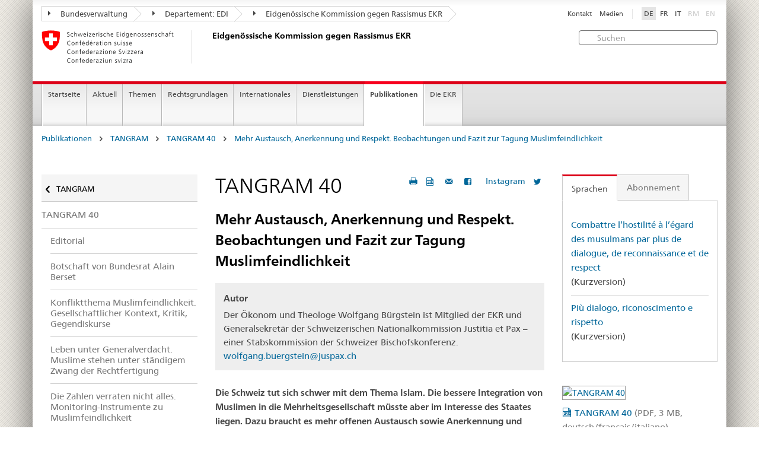

--- FILE ---
content_type: text/html
request_url: https://www.ekr.admin.ch/publikationen/d653.html
body_size: 9621
content:
<!DOCTYPE HTML>
<!-- GENERATOR - generation.internetal 8.10/EKR2015_2015010702:https://www.ekr.admin.ch:de:653:20260201055011 -->
<HTML><HEAD>
<title>EKR : TANGRAM 40 - Mehr Austausch, Anerkennung und Respekt. Beobachtungen und Fazit zur Tagung Muslimfeindlichkeit</title>

<META NAME="publisher" CONTENT="Eidgenössische Kommission gegen Rassismus EKR">
<META NAME="author" CONTENT="Eidgenössische Kommission gegen Rassismus EKR">
<META NAME="copyright" CONTENT="Eidgenössische Kommission gegen Rassismus EKR">
<META NAME="generator" CONTENT="generation.internetal 8.10/EKR2015_2015010702">
<META NAME="description" CONTENT="Die Schweiz tut sich schwer mit dem Thema Islam. Die bessere Integration von Muslimen in die Mehrheitsgesellschaft müsste aber im Interesse des Staates liegen. Dazu braucht es mehr offenen Austausch ...">
<META NAME="robots" content="index,follow">
<META NAME="last-modified" CONTENT="2019-03-10">
<meta property="og:url" content="https://www.ekr.admin.ch/publikationen/d653.html" />
<meta property="og:type" content="article" />
<meta property="og:title" content="EKR : TANGRAM 40 - Mehr Austausch, Anerkennung und Respekt. Beobachtungen und Fazit zur Tagung Muslimfeindlichkeit" />
<meta property="og:description" content="Die Schweiz tut sich schwer mit dem Thema Islam. Die bessere Integration von Muslimen in die Mehrheitsgesellschaft müsste aber im Interesse des Staates liegen. Dazu braucht es mehr offenen Austausch ..." />
<META NAME="revisit-after" content="7 days">
<meta name="referrer" content="no-referrer">
<META NAME="language" CONTENT="de">

<meta charset="utf-8">
<meta http-equiv="X-UA-Compatible" content="IE=edge">
<meta name="viewport" content="width=device-width, initial-scale=1">
<META NAME="language" CONTENT="de">
<html lang="de">
<liNK rel="stylesheet" href="/css/vendors.css">
<liNK rel="stylesheet" href="/css/admin.css">
<liNK rel="stylesheet" href="/css/admin_scm_20250612.css">
<style type="text/css">
blockquote::before{content:""}
blockquote::after{content:""}
</style>
<liNK rel="shortcut icon" href="/img/ico/favicon.ico">
<liNK rel="apple-touch-icon" sizes="57x57" href="/img/ico/apple-touch-icon-57x57.png">
<liNK rel="apple-touch-icon" sizes="114x114" href="/img/ico/apple-touch-icon-114x114.png">
<liNK rel="apple-touch-icon" sizes="72x72" href="/img/ico/apple-touch-icon-72x72.png">
<liNK rel="apple-touch-icon" sizes="144x144" href="/img/ico/apple-touch-icon-144x144.png">
<liNK rel="apple-touch-icon" sizes="60x60" href="/img/ico/apple-touch-icon-60x60.png">
<liNK rel="apple-touch-icon" sizes="120x120" href="/img/ico/apple-touch-icon-120x120.png">
<liNK rel="apple-touch-icon" sizes="76x76" href="/img/ico/apple-touch-icon-76x76.png">
<liNK rel="icon" type="image/png" href="/img/ico/favicon-96x96.png" sizes="96x96">
<liNK rel="icon" type="image/png" href="/img/ico/favicon-16x16.png" sizes="16x16">
<liNK rel="icon" type="image/png" href="/img/ico/favicon-32x32.png" sizes="32x32">
<meta name="msapplication-TileColor" content="#ffffff">
<meta name="msapplication-TileImage" content="/img/ico/mstile-144x144.png">
<meta name="msapplication-config" content="/img/ico/browserconfig.xml">
<!--[if lt IE 9]>
<script src="/js/html5shiv.js">
</SCRIPT>
<script src="/js/respond.min.js">
</SCRIPT>
<![endif]-->
<script>
(function(i,s,o,g,r,a,m){i['GoogleAnalyticsObject']=r;i[r]=i[r]||function(){
(i[r].q=i[r].q||[]).push(arguments)},i[r].l=1*new Date();a=s.createElement(o),
m=s.getElementsByTagName(o)[0];a.async=1;a.src=g;m.parentNode.insertBefore(a,m)
})(window,document,'script','https://www.google-analytics.com/analytics.js','ga');
ga('create', 'UA-64852589-1', 'auto');
ga('send', 'pageview');

</SCRIPT>
</head>

<body>
<div class="container container-main">

<header>
<div class="clearfix">
<nav class="navbar treecrumb pull-left">
<h2 class="sr-only">Orientation in the website</h2>
<ul class="nav navbar-nav">
<li class="dropdown">
<a href="https://www.admin.ch/gov/de/start.html" class="dropdown-toggle"><span class="icon icon--right"></span> Bundesverwaltung</a>
</li>
<li class="dropdown">
<a href="https://www.edi.admin.ch/edi/de/home.html" class="dropdown-toggle"><span class="icon icon--right"></span> Departement: EDI</a>
</li>
<li class="dropdown">
<a href="d100.html" class="dropdown-toggle"><span class="icon icon--right"></span> Eidgenössische Kommission gegen Rassismus EKR</a>
</li>
</ul>
</nav>
<section class="nav-services clearfix">
<h2>Mehr Austausch, Anerkennung und Respekt. Beobachtungen und Fazit zur Tagung Muslimfeindlichkeit</h2>
<h2 class="sr-only">Language selection</h2>
<nav class="nav-lang">
<ul>
<li><a class="active" href="/publikationen/d653.html">DE</a></li>
<li><a href="/publications/f653.html">FR</a></li>
<li><a href="/pubblicazioni/i653.html">IT</a></li>
<li class="disabled">RM</li>
<li class="disabled">EN</li>
</ul>
</nav>
<nav class="nav-service">
<h2 class="sr-only">Services navigation</h2>
<ul>
<li><a href="/d367.html">Kontakt</a></li>
<li><a href="/d244.html">Medien</a></li>
</ul>
</nav>
</section>
</div>
<a href="https://www.ekr.admin.ch/startseite/d112.html" class="brand hidden-xs">
<img src="/img/logo-CH.svg" onerror="this.onerror=null; this.src='/img/logo-CH.png'" alt="Eidgenössische Kommission gegen Rassismus EKR">
<h1>Eidgenössische Kommission gegen Rassismus EKR</h1>
</a>
<form class="form-horizontal form-search pull-right" accept-charset="utf-8" action="/d513.html">
<h2 class="sr-only">Suchen</h2>
<label for="search-field" class="sr-only">Suchen:</label>
<input id="search-field" name="search" class="form-control search-field" type="text" placeholder="Suchen">
</form>
</header>
<nav class="nav-main yamm navbar">
<h2 class="sr-only">Navigation</h2>
<!-- Mobile -->
<section class="nav-mobileSCM">
<div class="table-row">
<div class="nav-mobile-header">
<div class="table-row">
<span class="nav-mobile-logo"><a href="/startseite/d112.html"><img src="/img/swiss.svg" onerror="this.onerror=null; this.src='/img/swiss.png'" alt="Confederatio Helvetica"></a>
</span>
<a href="/startseite/d112.html"><h1>Eidgenössische Kommission gegen Rassismus EKR</h1></a>
</a>
</div>
</div>
<div class="table-cell dropdown">
<a href="#" class="nav-mobile-menu dropdown-toggle" data-toggle="dropdown"><span class="icon icon--menu"></span></a>
<div class="drilldown dropdown-menu" role="menu">
<div class="drilldown-container">
<nav class="nav-page-list">
<ul>
<a href="/publikationen/d108.html" class="icon icon--before icon--less">TANGRAM</a>
<li class=""><a href="/publikationen/d108/1322.html">TANGRAM 40</a></li>
<ul>
<ul>
<li><a href="/publikationen/d634.html">Editorial</a></li>
<li><a href="/publikationen/d635.html">Botschaft von Bundesrat Alain Berset</a></li>
<li><a href="/publikationen/d636.html">Konfliktthema Muslimfeindlichkeit. Gesellschaftlicher Kontext, Kritik, Gegendiskurse</a></li>
<li><a href="/publikationen/d637.html">Leben unter Generalverdacht. Muslime stehen unter ständigem Zwang der Rechtfertigung</a></li>
<li><a href="/publikationen/d638.html">Die Zahlen verraten nicht alles. Monitoring-Instrumente zu Muslimfeindlichkeit</a></li>
<li><a href="/publikationen/d639.html">Muslimfeindlichkeit: Erfahrungen vor Ort</a></li>
<li><a href="/publikationen/d640.html">BFS-Erhebung «Zusammenleben in der Schweiz» (ZidS) – Muslimfeindlichkeit</a></li>
<li><a href="/publikationen/d641.html">Islamkritik, Muslimfeindschaft oder Islamophobie. Zur Begriffsklärung eines Ressentiments</a></li>
<li><a href="/publikationen/d642.html">Vermessen, bewacht, befragt – und problematisiert. Ein Versuch der Verortung eines allgegenwärtigen Diskursphänomens</a></li>
<li><a href="/publikationen/d643.html">Die «Muslimfrage» «entrassifizieren» und differenzieren. Ein soziodemografischer Ansatz</a></li>
<li><a href="/publikationen/d644.html">Muslime in den Medien zunehmend problematisiert. Studie zur Qualität der Berichterstattung über Muslime in der Schweiz</a></li>
<li><a href="/publikationen/d645.html">Die Brandreden der Tastaturhelden. Islamfeindliche Vernetzung: Soziale Medien als Ausgangspunkt</a></li>
<li><a href="/publikationen/d646.html">Politisierung der «Muslimfrage» und demokratisches Dilemma</a></li>
<li><a href="/publikationen/d647.html">Das Ringen um Anerkennung von Normalität. Die Wahrnehmung von vier Schweizer Musliminnen und Muslimen</a></li>
<li><a href="/publikationen/d648.html">« Passer du vivre-ensemble au agir-ensemble »</a></li>
<li><a href="/publikationen/d649.html">«Als Jugendlicher wollte ich nichts von Religion wissen»</a></li>
<li><a href="/publikationen/d650.html">« Garder l’optimisme, même quand les attentats deviennent le rythme cardiaque de la terre »</a></li>
<li><a href="/publikationen/d651.html">Den säkularen Dornröschenschlaf beenden. Religiöse Ignoranz des Bundes muss einer Öffnung weichen</a></li><li class="active"><a href="/publikationen/d653.html">Mehr Austausch, Anerkennung und Respekt. Beobachtungen und Fazit zur Tagung Muslimfeindlichkeit</a></li>
<li><a href="/publikationen/d654.html">Fasting Day: Jährliches Treffen in Freiburg</a></li>
<li><a href="/publikationen/d655.html">Missverständnisse und Unwissen befeuern Vorurteile. Mediations-Erfahrungen im Umgang mit Körperverhüllung</a></li>
<li><a href="/publikationen/d656.html">«Andere Sitten, andere Menschen?». Vorurteile gegen Musliminnen und Muslime abbauen</a></li>
<li><a href="/publikationen/d657.html">Verlässliche Zusammenarbeit aufbauen. 10 Jahre Runder Tisch der Religionen beider Basel</a></li>
</ul>
</ul>
<a href="#" class="yamm-close-bottom"><span class="icon icon--top"></span></a>
</nav>
</div>
</div>
</div>
<div class="table-cell dropdown">
<a href="#" class="nav-mobile-menu dropdown-toggle" data-toggle="dropdown"><span class="icon icon--search"></span></a>
<div class="dropdown-menu" role="menu">
<form class="form">
<h2 class="sr-only">Suchen</h2>
<label for="search-field-mobile" class="sr-only">Suchen:</label>
<input id="search-field-mobile" class="form-control" type="text" placeholder="Suchen">
<span class="icon icon--search"></span>
</form>
</div>
</div>
</div>
</section>
<!-- Non mobile The tab navigation -->
<ul class="nav navbar-nav nav-SCM"><li class="dropdown background_image_none"><a href="/startseite/d112.html" title="Startseite">Startseite</a></li>
<li class="dropdown yamm-fw">
<a href="#" class="dropdown-toggle" data-toggle="dropdown">Aktuell</a>
<ul class="dropdown-menu" role="menu">
<li>
<div class="yamm-content container-fluid">
<div class="row">
<div class="col-sm-12"><a href="#" class="yamm-close icon icon--after icon--close pull-right">Schliessen</a>
</div>
</div>
<div class="row">
<div class="col-sm-2"><h4><a href="/aktuell/d940.html" title="Jubiläum">Jubiläum</a></h4>
</div>
<div class="col-sm-2"><h4><a href="/aktuell/d244.html" title="Medienmitteilungen">Medienmitteilungen</a></h4>
</div>
<div class="col-sm-2"><h4><a href="/aktuell/d109.html" title="Stellungnahmen">Stellungnahmen</a></h4>
</div>
<div class="col-sm-2"><h4><a href="/aktuell/d258.html" title="Vernehmlassungen">Vernehmlassungen</a></h4>
</div>
<div class="col-sm-2"><h4><a href="/aktuell/d214.html" title="Veranstaltungen">Veranstaltungen</a></h4>
<ul>
<li><a href="/aktuell/d541.html" title="Kampagnen">Kampagnen</a></li>
<li><a href="/aktuell/d579.html" title="Aktionswoche gegen Rassismus">Aktionswoche gegen Rassismus</a></li>
<li><a href="/aktuell/d230.html" title="Fachtagungen">Fachtagungen</a></li>
</ul>
</div>
</div>
</p><p><br>
<a href="#" class="yamm-close-bottom"><span class="icon icon--top"></span></a>
</div>
</li>
</ul>
</li>
<li class="dropdown yamm-fw">
<a href="#" class="dropdown-toggle" data-toggle="dropdown">Themen</a>
<ul class="dropdown-menu" role="menu">
<li>
<div class="yamm-content container-fluid">
<div class="row">
<div class="col-sm-12"><a href="#" class="yamm-close icon icon--after icon--close pull-right">Schliessen</a>
</div>
</div>
<div class="row">
<div class="col-sm-2"><h4><a href="/themen/d260.html" title="Definitionen">Definitionen</a></h4>
<ul>
<li><a href="/themen/d123.html" title="Rassismus">Rassismus</a></li>
<li><a href="/themen/d502.html" title="Diskriminierung">Diskriminierung</a></li>
<li><a href="/themen/d125.html" title="Antisemitismus">Antisemitismus</a></li>
<li><a href="/themen/d126.html" title="Antimuslimischer Rassismus">Antimuslimischer Rassismus</a></li>
<li><a href="/themen/d127.html" title="Rassismus gegenüber Schwarzen Menschen">Rassismus gegenüber Schwarzen Menschen</a></li>
<li><a href="/themen/d129.html" title="Antiziganismus">Antiziganismus</a></li>
<li><a href="/themen/d128.html" title="Fremdenfeindlichkeit ">Fremdenfeindlichkeit </a></li>
</ul>
</div>
<div class="col-sm-2"><h4><a href="/themen/d133.html" title="Lebensbereich">Lebensbereich</a></h4>
<ul>
<li><a href="/themen/d134.html" title="Arbeitswelt">Arbeitswelt</a></li>
<li><a href="/themen/d135.html" title="Wohnen">Wohnen</a></li>
<li><a href="/themen/d140.html" title="Öffentliche und Private Dienstleistungen">Öffentliche und Private Dienstleistungen</a></li>
<li><a href="/themen/d136.html" title="Freizeit">Freizeit</a></li>
<li><a href="/themen/d137.html" title="Öffentlicher Raum">Öffentlicher Raum</a></li>
<li><a href="/themen/d139.html" title="Medien und Internet">Medien und Internet</a></li>
<li><a href="/themen/d141.html" title="Einbürgerung">Einbürgerung</a></li>
</ul>
</div>
</div>
</p><p><br>
<a href="#" class="yamm-close-bottom"><span class="icon icon--top"></span></a>
</div>
</li>
</ul>
</li>
<li class="dropdown yamm-fw">
<a href="#" class="dropdown-toggle" data-toggle="dropdown">Rechtsgrundlagen</a>
<ul class="dropdown-menu" role="menu">
<li>
<div class="yamm-content container-fluid">
<div class="row">
<div class="col-sm-12"><a href="#" class="yamm-close icon icon--after icon--close pull-right">Schliessen</a>
</div>
</div>
<div class="row">
<div class="col-sm-2"><h4><a href="/rechtsgrundlagen/d144.html" title="Völkerrecht">Völkerrecht</a></h4>
<ul>
<li><a href="/rechtsgrundlagen/d160.html" title="Individualbeschwerde">Individualbeschwerde</a></li>
</ul>
</div>
<div class="col-sm-2"><h4><a href="/rechtsgrundlagen/d601.html" title="Verfassungsrecht">Verfassungsrecht</a></h4>
</div>
<div class="col-sm-2"><h4><a href="/rechtsgrundlagen/d154.html" title="Strafrecht">Strafrecht</a></h4>
<ul>
<li><a href="/rechtsgrundlagen/d155.html" title="Hintergrund">Hintergrund</a></li>
<li><a href="/rechtsgrundlagen/d559.html" title="Warum brauchen wir die Diskriminierungsstrafnorm?">Warum brauchen wir die Diskriminierungsstrafnorm?</a></li>
<li><a href="/rechtsgrundlagen/d181.html" title="FAQ">FAQ</a></li>
</ul>
</div>
<div class="col-sm-2"><h4><a href="/rechtsgrundlagen/d507.html" title="Zivilrecht">Zivilrecht</a></h4>
</div>
<div class="col-sm-2"><h4><a href="/rechtsgrundlagen/d264.html" title="Rechtsschutz">Rechtsschutz</a></h4>
<ul>
<li><a href="/rechtsgrundlagen/d266.html" title="Möglichkeit der Beschwerde ans CERD">Möglichkeit der Beschwerde ans CERD</a></li>
</ul>
</div>
</div>
</p><p><br>
<a href="#" class="yamm-close-bottom"><span class="icon icon--top"></span></a>
</div>
</li>
</ul>
</li>
<li class="dropdown yamm-fw">
<a href="#" class="dropdown-toggle" data-toggle="dropdown">Internationales</a>
<ul class="dropdown-menu" role="menu">
<li>
<div class="yamm-content container-fluid">
<div class="row">
<div class="col-sm-12"><a href="#" class="yamm-close icon icon--after icon--close pull-right">Schliessen</a>
</div>
</div>
<div class="row">
<div class="col-sm-2"><h4><a href="/internationales/d232.html" title="UNO">UNO</a></h4>
<ul>
<li><a href="/internationales/d607.html" title="Empfehlungen des CERD">Empfehlungen des CERD</a></li>
</ul>
</div>
<div class="col-sm-2"><h4><a href="/internationales/d234.html" title="Europarat">Europarat</a></h4>
<ul>
<li><a href="/internationales/d609.html" title="Empfehlungen der ECRI">Empfehlungen der ECRI</a></li>
</ul>
</div>
<div class="col-sm-2"><h4><a href="/internationales/d237.html" title="OSZE">OSZE</a></h4>
</div>
</div>
</p><p><br>
<a href="#" class="yamm-close-bottom"><span class="icon icon--top"></span></a>
</div>
</li>
</ul>
</li>
<li class="dropdown yamm-fw">
<a href="#" class="dropdown-toggle" data-toggle="dropdown">Dienstleistungen</a>
<ul class="dropdown-menu" role="menu">
<li>
<div class="yamm-content container-fluid">
<div class="row">
<div class="col-sm-12"><a href="#" class="yamm-close icon icon--after icon--close pull-right">Schliessen</a>
</div>
</div>
<div class="row">
<div class="col-sm-2"><h4><a href="/dienstleistungen/d384.html" title="Politische Agenda zu Rassismus">Politische Agenda zu Rassismus</a></h4>
<ul>
<li><a href="/dienstleistungen/d546.html" title="Herbstsession 2025">Herbstsession 2025</a></li>
<li><a href="/dienstleistungen/d545.html" title="Sondersession 2025">Sondersession 2025</a></li>
<li><a href="/dienstleistungen/d543.html" title="Sommersession 2025">Sommersession 2025</a></li>
<li><a href="/dienstleistungen/d526.html" title="Frühjahrssession 2025">Frühjahrssession 2025</a></li>
<li><a href="/dienstleistungen/d544.html" title="Wintersession 2024">Wintersession 2024</a></li>
</ul>
</div>
<div class="col-sm-2"><h4><a href="/dienstleistungen/d269.html" title="Sammlung Rechtsfälle">Sammlung Rechtsfälle</a></h4>
<ul>
<li><a href="/dienstleistungen/d272.html" title="Statistischer Überblick">Statistischer Überblick</a></li>
<li><a href="/dienstleistungen/d373.html" title="Suche">Suche</a></li>
<li><a href="/dienstleistungen/d509.html" title="Hilfe">Hilfe</a></li>
</ul>
</div>
<div class="col-sm-2"><h4><a href="/dienstleistungen/d508.html" title="Rechtsberatung">Rechtsberatung</a></h4>
<ul>
<li><a href="/dienstleistungen/d838.html" title="Online-Rechtsratgeber">Online-Rechtsratgeber</a></li>
</ul>
</div>
<div class="col-sm-2"><h4><a href="/dienstleistungen/d259.html" title="Beratungsnetz für Rassismusopfer ">Beratungsnetz für Rassismusopfer </a></h4>
</div>
<div class="col-sm-2"><h4><a href="/dienstleistungen/d420.html" title="Mediation">Mediation</a></h4>
</div>
</div>
</p><p><br>
<a href="#" class="yamm-close-bottom"><span class="icon icon--top"></span></a>
</div>
</li>
</ul>
</li>
<li class="dropdown yamm-fw current">
<a href="#" class="dropdown-toggle" data-toggle="dropdown">Publikationen</a>
<ul class="dropdown-menu" role="menu">
<li>
<div class="yamm-content container-fluid">
<div class="row">
<div class="col-sm-12"><a href="#" class="yamm-close icon icon--after icon--close pull-right">Schliessen</a>
</div>
</div>
<div class="row">
<div class="col-sm-2"><h4><a href="/publikationen/d108.html" title="TANGRAM">TANGRAM</a></h4>
<ul>
<li><a href="/publikationen/d548.html" title="Abonnement TANGRAM">Abonnement TANGRAM</a></li>
</ul>
</div>
<div class="col-sm-2"><h4><a href="/publikationen/d107.html" title="Studien">Studien</a></h4>
</div>
<div class="col-sm-2"><h4><a href="/publikationen/d839.html" title="Themendossiers">Themendossiers</a></h4>
</div>
<div class="col-sm-2"><h4><a href="/publikationen/d602.html" title="Nationales Monitoring">Nationales Monitoring</a></h4>
</div>
<div class="col-sm-2"><h4><a href="/publikationen/d110.html" title="Jahresberichte">Jahresberichte</a></h4>
</div>
<div class="col-sm-2 clearboth"><h4><a href="/publikationen/d892.html" title="EKR Newsletter">EKR Newsletter</a></h4>
</div>
<div class="col-sm-2"><h4><a href="/publikationen/d119.html" title="Weitere Publikationen">Weitere Publikationen</a></h4>
</div>
</div>
</p><p><br>
<a href="#" class="yamm-close-bottom"><span class="icon icon--top"></span></a>
</div>
</li>
</ul>
</li>
<li class="dropdown yamm-fw">
<a href="#" class="dropdown-toggle" data-toggle="dropdown">Die EKR</a>
<ul class="dropdown-menu" role="menu">
<li>
<div class="yamm-content container-fluid">
<div class="row">
<div class="col-sm-12"><a href="#" class="yamm-close icon icon--after icon--close pull-right">Schliessen</a>
</div>
</div>
<div class="row">
<div class="col-sm-2"><h4><a href="/die_ekr/d598.html" title="Über uns">Über uns</a></h4>
</div>
<div class="col-sm-2"><h4><a href="/die_ekr/d159.html" title="Mandat">Mandat</a></h4>
</div>
<div class="col-sm-2"><h4><a href="/die_ekr/d599.html" title="Arbeitsschwerpunkte">Arbeitsschwerpunkte</a></h4>
</div>
<div class="col-sm-2"><h4><a href="/die_ekr/d291.html" title="Zusammensetzung">Zusammensetzung</a></h4>
</div>
<div class="col-sm-2"><h4><a href="/die_ekr/d292.html" title="Sekretariat">Sekretariat</a></h4>
</div>
<div class="col-sm-2 clearboth"><h4><a href="https://portal.collab.admin.ch/sites/301-e-collaboration/SitePages/Homepage.aspx" title="e-collaboration" target="_blank">e-collaboration</a></h4>
</div>
<div class="col-sm-2"><h4><a href="/die_ekr/d367.html" title="Kontakt">Kontakt</a></h4>
</div>
</div>
</p><p><br>
<a href="#" class="yamm-close-bottom"><span class="icon icon--top"></span></a>
</div>
</li>
</ul>
</li>
</ul>
</nav>
<section class="nav-SCM-print">
Startseite | Aktuell | Themen | Rechtsgrundlagen | Internationales | Dienstleistungen | <b>Publikationen</b> | Die EKR
</section>
<div class="container-fluid">
<div class="row">
<div class="col-sm-12">
<ol class="breadcrumb">
<li><a href="/publikationen/d113.html">Publikationen</a></li> <span class="icon icon--greater"></span>
<li><a href="/publikationen/d108.html">TANGRAM</a></li> <span class="icon icon--greater"></span>
<li><a href="/publikationen/d108/1322.html">TANGRAM 40</a></li> <span class="icon icon--greater"></span>
<li><a href="/publikationen/d653.html">Mehr Austausch, Anerkennung und Respekt. Beobachtungen und Fazit zur Tagung Muslimfeindlichkeit</a></li>
</ol>
</div>
</div>
</div>
<br>
<div class="container-fluid">
<div class="row">
<div class="col-sm-8 col-sm-push-4 col-md-9 col-md-push-3">
<div class="row">
<div class="col-md-8">
<div class="list-group" style="float:right; width:60%; height:20px">
<div class="DIVexports">
<a class="icon icon--before icon--twitter pull-right marginleft10" href="https://twitter.com/share?url=https://www.ekr.admin.ch/publikationen/d653.html" target="_blank"></a>
<a class="icon icon--before icon--instagram pull-right marginleft10" href="https://www.instagram.com/ekr_cfr/" target="_blank" title="">Instagram</a>
<a class="icon icon--before icon--facebook pull-right marginleft10" href="https://www.facebook.com/sharer.php?u=https://www.ekr.admin.ch/publikationen/d653.html" target="_blank"></a>
<a href="mailto:Bitte E-Mail einfügen?subject=Rechtsratgeber Rassismus : Mehr Austausch, Anerkennung und Respekt. Beobachtungen und Fazit zur Tagung Muslimfeindlichkeit&body=Aus TANGRAM empfehle ich:%0d%0a%0d%0aMehr Austausch, Anerkennung und Respekt. Beobachtungen und Fazit zur Tagung Muslimfeindlichkeit%0d%0ahttps://www.ekr.admin.ch/d653.html%0d%0a%0d%0aDie Eidgenössische Kommission gegen Rassismus EKR publiziert zweimal jährlich das TANGRAM, ein auf die Untersuchung und Analyse des Rassismus in der Schweiz ausgerichtetes Bulletin. " class="icon icon--before icon--message pull-right marginleft10" title="Weiterleiten als E-Mail"></a>
<a href="/pdf/Tangram_40.pdf#page=109" target="_blank" class="icon icon--before icon--pdf pull-right marginleft10" title="PDF"></a>
<a href="#" onclick="window.print()" class="icon icon--before icon--print pull-right"></a>
</div>
</div>
<h1>TANGRAM 40</h1><h1 class="h1_tangram">Mehr Austausch, Anerkennung und Respekt. Beobachtungen und Fazit zur Tagung Muslimfeindlichkeit</h1><div style="padding: 1em 1em 0.1em 1em; background:#eeeeee; margin-bottom:1.8em"><p style="margin-bottom:5px"><b>Autor</b></p><p>Der Ökonom und Theologe Wolfgang Bürgstein ist Mitglied der EKR und Generalsekretär der Schweizerischen Nationalkommission Justitia et Pax – einer Stabskommission der Schweizer Bischofskonferenz. <a href="mailto:wolfgang.buergstein@juspax.ch" onmouseover="window.status='wolfgang.buergstein@juspax.ch';" onMouseOut="window.status=''">wolfgang.buergstein@juspax.ch</a><p>
</div><p class="lead">Die Schweiz tut sich schwer mit dem Thema Islam. Die bessere Integration von Muslimen in die Mehrheitsgesellschaft müsste aber im Interesse des Staates liegen. Dazu braucht es mehr offenen Austausch sowie Anerkennung und Respekt für die Leistungen, die muslimische Vereine und Gruppen erbringen. Die Tagung war ein Schritt in diese Richtung. Acht Beobachtungen und Schlussfolgerungen.</p>
<div class="div-h2"><h4>Muslimfeindlichkeit als nachweisbares Faktum</h4>
</div><div class="clearboth"><p>1. Die verschiedenen Beiträge im Rahmen der Veranstaltung vom 11. September in Freiburg haben deutlich gezeigt, dass Muslimfeindlichkeit nicht nur eine Vermutung, sondern ein in verschiedenen Bereichen gut belegbares Faktum darstellt: im gesellschaftlichen Alltag, in den politischen Auseinandersetzungen und in den Medien. Wir – die Schweizer Gesellschaft als Ganze – tun uns schwer mit dem Thema Islam, vor allem in der Öffentlichkeit. Der Islam ist in vielen Bereichen ein emotional aufgeladenes Thema. Beispiele in den Social Media zeigen, wie weit diese Emotionalität gehen kann. Muslimfeindlichkeit ist deshalb nicht nur ein akademisch relevantes, sondern auch ein gesellschaftspolitisch herausforderndes Thema.</p><p>2. Die öffentlichen und halböffentlichen Debatten über den Islam in der Schweiz zeichnen ein einseitiges Bild von den Muslimen in der Schweiz. Pauschalisierungen und eine partielle Wahrnehmung sind dafür probate Mittel. Hierzu passt, dass Muslime (ähnlich den Juden) als Gruppe über Religion identifiziert und stigmatisiert werden. Dem ist entgegenzuhalten, dass es den Islam gar nicht gibt. Unterschiedlichkeiten in der theologisch-juristischen Verfasstheit, in den national-kulturellen Selbstverständnissen und unter den konkret verfassten Vereinen und Verbänden lassen generelle Urteile nicht zu.</p>
</div>
<div class="div-h2"><h4>Muslimfeindlichkeit als Ausdruck eines zunehmenden religiösen Analphabetismus</h4>
</div><div class="clearboth"><p>3. Das Thema «Muslimfeindlichkeit» lenkt die Aufmerksamkeit schnell auf die Adressaten dieser Feindlichkeit: die Muslime. Bei dieser Blickrichtung besteht die Gefahr, dass vor allem über, aber nicht mit den Muslimen gesprochen wird. Ein echter Austausch kann so nicht zustande kommen. Auch bei echtem Interesse an einer Lösung dieses Problems, können die Muslime gerade dadurch in einer Opferrolle festgeschrieben werden. Wirksame Ansätze gegen Muslimfeindlichkeit müssen aber auf Augenhöhe und mindestens im Dialog zwischen Absender und Adressaten dieser Feindlichkeit stattfinden.</p><p>4. Die Religion der Muslime manifestiert sich in der Öffentlichkeit in unterschiedlichen Facetten: Hidschab, Tschador, Burkini (selten Burka oder Niqab), Moscheen und Minarette. Diese sichtbare Präsenz in der Öffentlichkeit irritiert in einer säkularen Gesellschaft, die Religion zunehmend zur Privatsache erklärt hat. Vor diesem Hintergrund kann Muslimfeindlichkeit auch verstanden werden als Ausdruck der eigenen Unfähigkeit, unterschiedliche religiöse Symbole und Ausrichtungen als Widerspiegelung gesellschaftlicher Vielfalt zu verstehen. Die Narrative, die in der Muslimfeindlichkeit zum Ausdruck kommen, sagen so mehr über den religiösen Analphabetismus der Mehrheitsgesellschaft(-en) aus als über die reale Situation der Muslime in der Schweiz.</p>
</div>
<div class="div-h2"><h4>Eine differenzierte Wahrnehmung der Muslime in der Schweiz tut not</h4>
</div><div class="clearboth"><p>5. Im Anschluss an den französischen Kulturanthropologen und Religionsphilosophen René Girard wäre im Zusammenhang mit Muslimfeindlichkeit die These des «Sündenbockphänomens» genauer zu untersuchen. Girard hat herausgearbeitet, dass die innere Zerrissenheit einer Gemeinschaft/Gesellschaft durch die Bestimmung eines Sündenbocks Stabilisierung erfahren kann. Vor diesem Hintergrund wäre Muslimfeindlichkeit nicht bloss ein Hinweis auf ungelöste Probleme auf Seiten der Muslime, sondern ein untauglicher Versuch, die gesellschaftliche Komplexität zulasten der Muslime zu reduzieren und die Schuld für vorherrschende Probleme bei den Anderen zu suchen.</p><p>6. Gemäss dem Diktum von Ernst-Wolfgang Böckenförde, einem ehemaligen deutschen Bundesverfassungsrichter, haben freiheitliche, säkulare Staaten das Problem, dass sie soziales Kapital selbst nicht garantieren können. Dafür braucht es andere Akteure als den Staat. Der demokratische Staat kann demnach nur auf die demokratische Gesinnung seiner Bürger setzen, sie aber nicht erzwingen. Die bessere Integration von Muslimen in die Mehrheitsgesellschaft müsste deshalb im Interesse des Staates und der Gesamtgesellschaft liegen. Die Integrationsleistungen muslimischer Vereine und Gruppen sind unter diesem Aspekt noch nicht hinreichend als Chance begriffen worden. Muslime werden im Allgemeinen primär als Problem und nicht als Chance begriffen.</p><p>7. Der allergrösste Teil der Muslime in der Schweiz hat einen Migrationshintergrund. Dieser Hintergrund hat unterschiedliche Facetten und Ausprägungen. Die Muslime in der Schweiz erfahren eine migrationsbedingte Vielfalt des Islam, wie sie sie wohl in den meisten Fällen von ihrer Herkunft her nicht gekannt haben dürften. Samuel Behloul spricht deshalb in seinem Beitrag vom Universalcharakter des Islam als neue Erfahrung. Diese Erfahrung ist Herausforderung und Chance zugleich. Während die muslimischen Migrantinnen und Migranten diese neue Erfahrung in ihr bisheriges Welt- und Religionsbild integrieren müssen, öffnen sich neue Gesprächs- und Austauschmöglichkeiten im Rahmen der eigenen, muslimischen Religion, aber auch mit anderen Religionen und gesellschaftlichen Gruppen. Dieser Chancenaspekt wurde in der bisherigen Diskussion um Muslime in Europa und in der Schweiz ebenfalls zu wenig diskutiert.</p><p>8. Um die Beobachtungen und Herausforderungen, die sich aus der Tagung aus meinem Blickwinkel ergeben haben, abzuschliessen, sei besonders hervorgehoben, dass Muslime nicht nur oder vor allem unter Verdacht stehen dürfen. Es braucht vielmehr den Austausch in offenen Gesprächsforen sowie Anerkennung und Respekt für die Leistungen, die muslimische Vereine und Gruppen in unserer Gesellschaft erbringen. In dieser Hinsicht sind höchstens erste Schritte gemacht. Die Tagung zur Muslimfeindlichkeit war ein weiterer.</p>
</div>
<div class="clearboth paddingtop25px">
<p><small><a href="#" class="icon icon--before icon--power">Zum Anfang</a></small></p>
</div>
</div>
<div class="col-md-4">
<ul class="nav nav-tabs">
<li class="active"><a href="#tab" data-toggle="tab">Sprachen</a></li>
<li><a href="/publikationen/d548.html">Abonnement</a></li>
</ul>
<div class="tab-content tab-border">
<p class="margintop06"><a href="/f653.html" title="Combattre l’hostilité à l’égard des musulmans par plus de dialogue, de reconnaissance et de respect">Combattre l’hostilité à l’égard des musulmans par plus de dialogue, de reconnaissance et de respect</a><br>
(Kurzversion)<hr><p class="margintop06"><a href="/i653.html" title="Più dialogo, riconoscimento e rispetto">Più dialogo, riconoscimento e rispetto</a><br>
(Kurzversion)
</div>
<br>
<figure><div style="width:50%">
<a href="/pdf/Tangram_40.pdf#page=109" target="_blank"><img src="/abbc/Couv_Tangram_40.jpg" title="Cover_TANGRAM_41.jpg" alt="TANGRAM 40" class="shop-detail-image"></a>
</div>
<p class="margintop06"><span class="text-dimmed lineheight16"> <a href="/pdf/Tangram_40.pdf#page=109" class="icon icon--before icon--pdf lineheight16" target="_blank">TANGRAM 40 <span class="text-dimmed lineheight16">(PDF, 3 MB, deutsch/fran&ccedil;ais/italiano)</span></a></span></a>
</p></figure>
</div>
</div>
</div>
<div class="col-sm-4 col-sm-pull-8 col-md-3 col-md-pull-9 drilldown">
<div class="drilldown-container">
<nav class="nav-page-list">
<a href="#" class="icon icon--before icon--less visible-xs">Back to parent</a>
<a href="/publikationen/d108.html"
class="icon icon--before icon--less upmenu"> TANGRAM</a>
<ul>
<li class=""><a href="/publikationen/d108/1322.html">TANGRAM 40</a></li>
<ul class="einzug">
<li><a href="/publikationen/d634.html">Editorial</a></li>
<li><a href="/publikationen/d635.html">Botschaft von Bundesrat Alain Berset</a></li>
<li><a href="/publikationen/d636.html">Konfliktthema Muslimfeindlichkeit. Gesellschaftlicher Kontext, Kritik, Gegendiskurse</a></li>
<li><a href="/publikationen/d637.html">Leben unter Generalverdacht. Muslime stehen unter ständigem Zwang der Rechtfertigung</a></li>
<li><a href="/publikationen/d638.html">Die Zahlen verraten nicht alles. Monitoring-Instrumente zu Muslimfeindlichkeit</a></li>
<li><a href="/publikationen/d639.html">Muslimfeindlichkeit: Erfahrungen vor Ort</a></li>
<li><a href="/publikationen/d640.html">BFS-Erhebung «Zusammenleben in der Schweiz» (ZidS) – Muslimfeindlichkeit</a></li>
<li><a href="/publikationen/d641.html">Islamkritik, Muslimfeindschaft oder Islamophobie. Zur Begriffsklärung eines Ressentiments</a></li>
<li><a href="/publikationen/d642.html">Vermessen, bewacht, befragt – und problematisiert. Ein Versuch der Verortung eines allgegenwärtigen Diskursphänomens</a></li>
<li><a href="/publikationen/d643.html">Die «Muslimfrage» «entrassifizieren» und differenzieren. Ein soziodemografischer Ansatz</a></li>
<li><a href="/publikationen/d644.html">Muslime in den Medien zunehmend problematisiert. Studie zur Qualität der Berichterstattung über Muslime in der Schweiz</a></li>
<li><a href="/publikationen/d645.html">Die Brandreden der Tastaturhelden. Islamfeindliche Vernetzung: Soziale Medien als Ausgangspunkt</a></li>
<li><a href="/publikationen/d646.html">Politisierung der «Muslimfrage» und demokratisches Dilemma</a></li>
<li><a href="/publikationen/d647.html">Das Ringen um Anerkennung von Normalität. Die Wahrnehmung von vier Schweizer Musliminnen und Muslimen</a></li>
<li><a href="/publikationen/d648.html">« Passer du vivre-ensemble au agir-ensemble »</a></li>
<li><a href="/publikationen/d649.html">«Als Jugendlicher wollte ich nichts von Religion wissen»</a></li>
<li><a href="/publikationen/d650.html">« Garder l’optimisme, même quand les attentats deviennent le rythme cardiaque de la terre »</a></li>
<li><a href="/publikationen/d651.html">Den säkularen Dornröschenschlaf beenden. Religiöse Ignoranz des Bundes muss einer Öffnung weichen</a></li><li class="active"><a href="/publikationen/d653.html">Mehr Austausch, Anerkennung und Respekt. Beobachtungen und Fazit zur Tagung Muslimfeindlichkeit</a></li>
<li><a href="/publikationen/d654.html">Fasting Day: Jährliches Treffen in Freiburg</a></li>
<li><a href="/publikationen/d655.html">Missverständnisse und Unwissen befeuern Vorurteile. Mediations-Erfahrungen im Umgang mit Körperverhüllung</a></li>
<li><a href="/publikationen/d656.html">«Andere Sitten, andere Menschen?». Vorurteile gegen Musliminnen und Muslime abbauen</a></li>
<li><a href="/publikationen/d657.html">Verlässliche Zusammenarbeit aufbauen. 10 Jahre Runder Tisch der Religionen beider Basel</a></li>
</ul>
</ul>
</nav>
</div>
</div>
</div>
</div>
<footer>
<div class="container-fluid footer-service">
<nav>
<ul>
<a href="/publikationen/d108.html" class="icon icon--before icon--less">TANGRAM</a>
<li class=""><a href="/publikationen/d108/1322.html">TANGRAM 40</a></li>
<ul>
<ul>
<li><a href="/publikationen/d634.html">Editorial</a></li>
<li><a href="/publikationen/d635.html">Botschaft von Bundesrat Alain Berset</a></li>
<li><a href="/publikationen/d636.html">Konfliktthema Muslimfeindlichkeit. Gesellschaftlicher Kontext, Kritik, Gegendiskurse</a></li>
<li><a href="/publikationen/d637.html">Leben unter Generalverdacht. Muslime stehen unter ständigem Zwang der Rechtfertigung</a></li>
<li><a href="/publikationen/d638.html">Die Zahlen verraten nicht alles. Monitoring-Instrumente zu Muslimfeindlichkeit</a></li>
<li><a href="/publikationen/d639.html">Muslimfeindlichkeit: Erfahrungen vor Ort</a></li>
<li><a href="/publikationen/d640.html">BFS-Erhebung «Zusammenleben in der Schweiz» (ZidS) – Muslimfeindlichkeit</a></li>
<li><a href="/publikationen/d641.html">Islamkritik, Muslimfeindschaft oder Islamophobie. Zur Begriffsklärung eines Ressentiments</a></li>
<li><a href="/publikationen/d642.html">Vermessen, bewacht, befragt – und problematisiert. Ein Versuch der Verortung eines allgegenwärtigen Diskursphänomens</a></li>
<li><a href="/publikationen/d643.html">Die «Muslimfrage» «entrassifizieren» und differenzieren. Ein soziodemografischer Ansatz</a></li>
<li><a href="/publikationen/d644.html">Muslime in den Medien zunehmend problematisiert. Studie zur Qualität der Berichterstattung über Muslime in der Schweiz</a></li>
<li><a href="/publikationen/d645.html">Die Brandreden der Tastaturhelden. Islamfeindliche Vernetzung: Soziale Medien als Ausgangspunkt</a></li>
<li><a href="/publikationen/d646.html">Politisierung der «Muslimfrage» und demokratisches Dilemma</a></li>
<li><a href="/publikationen/d647.html">Das Ringen um Anerkennung von Normalität. Die Wahrnehmung von vier Schweizer Musliminnen und Muslimen</a></li>
<li><a href="/publikationen/d648.html">« Passer du vivre-ensemble au agir-ensemble »</a></li>
<li><a href="/publikationen/d649.html">«Als Jugendlicher wollte ich nichts von Religion wissen»</a></li>
<li><a href="/publikationen/d650.html">« Garder l’optimisme, même quand les attentats deviennent le rythme cardiaque de la terre »</a></li>
<li><a href="/publikationen/d651.html">Den säkularen Dornröschenschlaf beenden. Religiöse Ignoranz des Bundes muss einer Öffnung weichen</a></li><li class="active"><a href="/publikationen/d653.html">Mehr Austausch, Anerkennung und Respekt. Beobachtungen und Fazit zur Tagung Muslimfeindlichkeit</a></li>
<li><a href="/publikationen/d654.html">Fasting Day: Jährliches Treffen in Freiburg</a></li>
<li><a href="/publikationen/d655.html">Missverständnisse und Unwissen befeuern Vorurteile. Mediations-Erfahrungen im Umgang mit Körperverhüllung</a></li>
<li><a href="/publikationen/d656.html">«Andere Sitten, andere Menschen?». Vorurteile gegen Musliminnen und Muslime abbauen</a></li>
<li><a href="/publikationen/d657.html">Verlässliche Zusammenarbeit aufbauen. 10 Jahre Runder Tisch der Religionen beider Basel</a></li>
</ul>
<li><a href="/d367.html">Kontakt</a></li>
<li><a href="/d244.html">Medien</a></li>
</ul>
</nav>
</div>
<div class="site-map">
<a href="#site-map" data-target="#site-map" data-toggle="collapse" class="site-map-toggle collapsed">Sitemap</a>
<script src="/js/polyfills.min.js">
</SCRIPT>
<div class="container-fluid" id="site-map">
<div class="col-sm-3 col-md-2_5">
<a href="/aktuell/d596.html"><h3>Aktuell</h3></a>
<ul class="list-unstyled"><li class="margintop03"><a href="/aktuell/d940.html" title="Jubiläum">Jubiläum</a></li><li class="margintop03"><a href="/aktuell/d244.html" title="Medienmitteilungen">Medienmitteilungen</a></li><li class="margintop03"><a href="/aktuell/d109.html" title="Stellungnahmen">Stellungnahmen</a></li><li class="margintop03"><a href="/aktuell/d258.html" title="Vernehmlassungen">Vernehmlassungen</a></li><li class="margintop03"><a href="/aktuell/d214.html" title="Veranstaltungen">Veranstaltungen</a></li>
</ul>
</div><div class="col-sm-3 col-md-2_5">
<a href="/themen/d501.html"><h3>Themen</h3></a>
<ul class="list-unstyled"><li class="margintop03"><a href="/themen/d260.html" title="Definitionen">Definitionen</a></li><li class="margintop03"><a href="/themen/d133.html" title="Lebensbereich">Lebensbereich</a></li>
</ul>
</div><div class="col-sm-3 col-md-2_5">
<a href="/rechtsgrundlagen/d142.html"><h3>Rechtsgrundlagen</h3></a>
<ul class="list-unstyled"><li class="margintop03"><a href="/rechtsgrundlagen/d144.html" title="Völkerrecht">Völkerrecht</a></li><li class="margintop03"><a href="/rechtsgrundlagen/d601.html" title="Verfassungsrecht">Verfassungsrecht</a></li><li class="margintop03"><a href="/rechtsgrundlagen/d154.html" title="Strafrecht">Strafrecht</a></li><li class="margintop03"><a href="/rechtsgrundlagen/d507.html" title="Zivilrecht">Zivilrecht</a></li><li class="margintop03"><a href="/rechtsgrundlagen/d264.html" title="Rechtsschutz">Rechtsschutz</a></li>
</ul>
</div><div class="col-sm-3 col-md-2_5">
<a href="/internationales/d231.html"><h3>Internationales</h3></a>
<ul class="list-unstyled"><li class="margintop03"><a href="/internationales/d232.html" title="UNO">UNO</a></li><li class="margintop03"><a href="/internationales/d234.html" title="Europarat">Europarat</a></li><li class="margintop03"><a href="/internationales/d237.html" title="OSZE">OSZE</a></li>
</ul>
</div><div class="col-sm-3 col-md-2_5">
<a href="/dienstleistungen/d114.html"><h3>Dienstleistungen</h3></a>
<ul class="list-unstyled"><li class="margintop03"><a href="/dienstleistungen/d384.html" title="Politische Agenda zu Rassismus">Politische Agenda zu Rassismus</a></li><li class="margintop03"><a href="/dienstleistungen/d269.html" title="Sammlung Rechtsfälle">Sammlung Rechtsfälle</a></li><li class="margintop03"><a href="/dienstleistungen/d508.html" title="Rechtsberatung">Rechtsberatung</a></li><li class="margintop03"><a href="/dienstleistungen/d259.html" title="Beratungsnetz für Rassismusopfer ">Beratungsnetz für Rassismusopfer </a></li><li class="margintop03"><a href="/dienstleistungen/d420.html" title="Mediation">Mediation</a></li>
</ul>
</div><div class="col-sm-3 col-md-2_5">
<a href="/publikationen/d113.html"><h3>Publikationen</h3></a>
<ul class="list-unstyled"><li class="margintop03"><a href="/publikationen/d108.html" title="TANGRAM">TANGRAM</a></li><li class="margintop03"><a href="/publikationen/d107.html" title="Studien">Studien</a></li><li class="margintop03"><a href="/publikationen/d839.html" title="Themendossiers">Themendossiers</a></li><li class="margintop03"><a href="/publikationen/d602.html" title="Nationales Monitoring">Nationales Monitoring</a></li><li class="margintop03"><a href="/publikationen/d110.html" title="Jahresberichte">Jahresberichte</a></li><li class="margintop03"><a href="/publikationen/d892.html" title="EKR Newsletter">EKR Newsletter</a></li><li class="margintop03"><a href="/publikationen/d119.html" title="Weitere Publikationen">Weitere Publikationen</a></li>
</ul>
</div><div class="col-sm-3 col-md-2_5">
<a href="/die_ekr/d594.html"><h3>Die EKR</h3></a>
<ul class="list-unstyled"><li class="margintop03"><a href="/die_ekr/d598.html" title="Über uns">Über uns</a></li><li class="margintop03"><a href="/die_ekr/d159.html" title="Mandat">Mandat</a></li><li class="margintop03"><a href="/die_ekr/d599.html" title="Arbeitsschwerpunkte">Arbeitsschwerpunkte</a></li><li class="margintop03"><a href="/die_ekr/d291.html" title="Zusammensetzung">Zusammensetzung</a></li><li class="margintop03"><a href="/die_ekr/d292.html" title="Sekretariat">Sekretariat</a></li><li class="margintop03"><a href="https://portal.collab.admin.ch/sites/301-e-collaboration/SitePages/Homepage.aspx" title="e-collaboration" target="_blank">e-collaboration</a></li><li class="margintop03"><a href="/die_ekr/d367.html" title="Kontakt">Kontakt</a></li>
</ul>
</div>
</div>
</div>
<div class="container-fluid" id="footinfo">
<h3>Informiert bleiben</h3>
<nav class="links-social">
<ul>
<li><a class="icon icon--before icon--twitter" href="https://twitter.com/ekrcfr" target="_blank">Twitter</a></li>
<li><a class="icon icon--before icon--instagram" href="https://www.instagram.com/ekr_cfr/" target="_blank" title="" style="margin-left:0"><img src="/abbbg/icon-s-instagram.png" style="padding:0; margin:0 5px 0 -7px; width:13px">Instagram</a>
<li><a class="icon icon--before icon--facebook" href="https://www.facebook.com/ekrcfr/?modal=admin_todo_tour" target="_blank">Facebook</a></li>
<li><a class="icon icon--before icon--message" href="/d834.html">EKR Newsletter</a></li>
<li><a class="icon icon--before icon--message" href="https://www.news-service.admin.ch/dienstleistungen/abonnieren/index.html?lang=de" target="_blank">News</a></li>
</ul>
</nav>
<hr class="footer-line visible-xs">
<div class="logo-footer">
<a href="/startseite/d112.html" class="brand">
<img src="/img/logo-CH.svg" onerror="this.onerror=null; this.src='/img/logo-CH.png'" alt="The Federal Authorities of the Swiss Confederation, www.admin.ch"></a>
</div>
</div>
<address>
<div class="container-fluid" id="footpublisher">
<span class="hidden-xs">Eidgenössische Kommission gegen Rassismus EKR</span>
<nav class="pull-right">
<ul>
<li><a href="/d510.html">Sitemap</a></li>
<li><a href="/d549.html">Impressum</a></li>
<li><a href="/d550.html">Rechtliches</a></li>
</ul>
</nav>
</div>
</address>
</footer>
</div>
<script type="text/javascript" src="/js/vendors.min.js">
</SCRIPT>
<script type="text/javascript" src="/js/main.min.js">
</SCRIPT>
</body>
</html>
